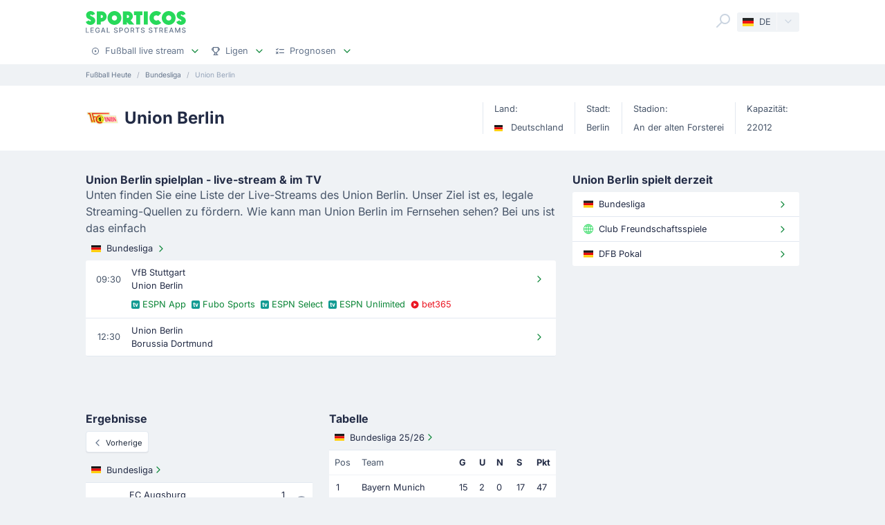

--- FILE ---
content_type: text/html;charset=utf-8
request_url: https://sporticos.com/de/team/deutschland/union-berlin
body_size: 20486
content:
<!DOCTYPE html><html  dir="ltr" lang="de"><head><meta charset="utf-8">
<meta name="viewport" content="width=device-width, initial-scale=1">
<title>Union Berlin Ergebnisse, spielplan mit TV-termine und live stream</title>
<link rel="preconnect" href="https://sporticos.ams3.cdn.digitaloceanspaces.com/" crossorigin="anonymous">
<link rel="preconnect" href="https://images.sporticos.com/" crossorigin="anonymous">
<link rel="preconnect" href="https://www.googletagmanager.com/" crossorigin="anonymous">
<script>window.dataLayer=window.dataLayer||[];function gtag(){dataLayer.push(arguments);}gtag('js', new Date());gtag('config', 'GTM-TVH8FT');</script>
<script>window.adsbygoogle = window.adsbygoogle || [];</script>
<link rel="stylesheet" href="/_nuxt/entry.omT-5wU_.css" crossorigin>
<link rel="stylesheet" href="/_nuxt/competitions.tn0RQdqM.css" crossorigin>
<link rel="modulepreload" as="script" crossorigin href="/_nuxt/D4UCTNyo.js">
<link rel="modulepreload" as="script" crossorigin href="/_nuxt/CdLusabQ.js">
<link rel="modulepreload" as="script" crossorigin href="/_nuxt/COQ_bz7S.js">
<link rel="modulepreload" as="script" crossorigin href="/_nuxt/BY6KO29_.js">
<link rel="modulepreload" as="script" crossorigin href="/_nuxt/CNKP1DGI.js">
<link rel="modulepreload" as="script" crossorigin href="/_nuxt/BU_Zf8SN.js">
<link rel="modulepreload" as="script" crossorigin href="/_nuxt/9Wtoo3vp.js">
<link rel="modulepreload" as="script" crossorigin href="/_nuxt/DN00YQzQ.js">
<link rel="modulepreload" as="script" crossorigin href="/_nuxt/Boz_X6RY.js">
<link rel="modulepreload" as="script" crossorigin href="/_nuxt/BCEcJ4nv.js">
<link rel="modulepreload" as="script" crossorigin href="/_nuxt/C2z3EXAD.js">
<link rel="modulepreload" as="script" crossorigin href="/_nuxt/eMPn9Ihx.js">
<link rel="modulepreload" as="script" crossorigin href="/_nuxt/Bk6hf0sb.js">
<link rel="modulepreload" as="script" crossorigin href="/_nuxt/B3zwN1J8.js">
<link rel="modulepreload" as="script" crossorigin href="/_nuxt/Ca1rZ_vK.js">
<link rel="modulepreload" as="script" crossorigin href="/_nuxt/ByZIrCeO.js">
<link rel="modulepreload" as="script" crossorigin href="/_nuxt/C46pN2jP.js">
<link rel="modulepreload" as="script" crossorigin href="/_nuxt/C4ybxZ9v.js">
<link rel="preload" as="fetch" fetchpriority="low" crossorigin="anonymous" href="/_nuxt/builds/meta/f0e803fb-f153-402b-bb6d-c4c2bbc27b43.json">
<script type="module" src="/_nuxt/D4UCTNyo.js" crossorigin></script>
<link rel="dns-prefetch" href="https://sporticos.ams3.cdn.digitaloceanspaces.com/" crossorigin="anonymous">
<link rel="dns-prefetch" href="https://images.sporticos.com/" crossorigin="anonymous">
<meta name="msapplication-TileColor" content="#27d95a">
<meta name="msapplication-config" content="/favicons/browserconfig.xml">
<meta name="theme-color" content="#ffffff">
<meta name="google-site-verification" content="LdU0-D3Wj8Bu6gHfRBZTy6NG2C4VF4sT3JAQNiJV0Aw">
<meta name="google-site-verification" content="7Tf-AUlU4EN99e_gp8V_9NS-z4UM_21rpHb5BZoDE_U">
<meta name="ahrefs-site-verification" content="59bf9ffd02a3086b3f66025c7018a3c600eb23f60225212ebb3dcc258a6469c7">
<meta name="ga-site-verification" content="m-N09Gg_Jj6Nz9OJ5vtjzffC">
<link rel="apple-touch-icon" sizes="180x180" href="/favicons/apple-touch-icon.png">
<link rel="icon" type="image/png" sizes="96x96" href="/favicons/favicon-96x96.png">
<link rel="icon" type="image/png" sizes="48x48" href="/favicons/favicon-48x48.png">
<link rel="manifest" href="/favicons/site.webmanifest">
<link rel="mask-icon" href="/favicons/safari-pinned-tab.svg" color="#27d95a">
<link rel="shortcut icon" href="/favicons/favicon.ico">
<meta name="robots" content="index, follow, max-image-preview:large, max-snippet:-1, max-video-preview:-1">
<link id="i18n-xd" rel="alternate" href="https://sporticos.com/en-gb/team/germany/union-berlin" hreflang="x-default">
<link id="i18n-alt-en" rel="alternate" href="https://sporticos.com/en-gb/team/germany/union-berlin" hreflang="en">
<link id="i18n-alt-en-GB" rel="alternate" href="https://sporticos.com/en-gb/team/germany/union-berlin" hreflang="en-GB">
<link id="i18n-alt-de" rel="alternate" href="https://sporticos.com/de/team/deutschland/union-berlin" hreflang="de">
<link id="i18n-alt-es" rel="alternate" href="https://sporticos.com/es/team/alemania/union-berlin" hreflang="es">
<link id="i18n-alt-fr" rel="alternate" href="https://sporticos.com/fr/team/allemagne/union-berlin" hreflang="fr">
<link id="i18n-alt-it" rel="alternate" href="https://sporticos.com/it/team/germania/union-berlino" hreflang="it">
<link id="i18n-alt-pl" rel="alternate" href="https://sporticos.com/pl/team/niemcy/union-berlin" hreflang="pl">
<link id="i18n-alt-pt" rel="alternate" href="https://sporticos.com/pt-br/team/alamagn/uniao-berlim" hreflang="pt">
<link id="i18n-alt-pt-br" rel="alternate" href="https://sporticos.com/pt-br/team/alamagn/uniao-berlim" hreflang="pt-br">
<link id="i18n-can" rel="canonical" href="https://sporticos.com/de/team/deutschland/union-berlin">
<meta id="i18n-og-url" property="og:url" content="https://sporticos.com/de/team/deutschland/union-berlin">
<meta id="i18n-og" property="og:locale" content="de">
<meta id="i18n-og-alt-en-GB" property="og:locale:alternate" content="en_GB">
<meta id="i18n-og-alt-es" property="og:locale:alternate" content="es">
<meta id="i18n-og-alt-fr" property="og:locale:alternate" content="fr">
<meta id="i18n-og-alt-it" property="og:locale:alternate" content="it">
<meta id="i18n-og-alt-pl" property="og:locale:alternate" content="pl">
<meta id="i18n-og-alt-pt-br" property="og:locale:alternate" content="pt_br">
<meta name="description" content="checkWann spielt Union Berlin? Überprüfen Sie die bevorstehende Spieleliste, die aktuelle Mannschaftsaufstellung und die neuesten Mannschaftsnachrichten">
<script type="application/ld+json">{"@context":"https://schema.org","@type":"Organization","name":"Sporticos","legalName":"Sporticos Sp. z o.o","publishingPrinciples":"https://sporticos.com/en-gb/editorial-team","description":"Sporticos.com is a source for all essential information about football every fan would ever need. We are here to provide you with match previews, post mach reports, head to head teams, and players comparisons served in a simple way. All done with the purpose to watch and experience the football we love with an understanding and rich background. Be a part of the Sporticos.com crowd and share football stats with your friends!","foundingDate":"2015","url":"https://sporticos.com/de","sameAs":["https://twitter.com/SporticosCom","https://www.linkedin.com/company/sporticos"],"logo":{"@type":"ImageObject","url":"https://sporticos.ams3.cdn.digitaloceanspaces.com/sporticos.png"},"address":{"@type":"PostalAddress","streetAddress":"Grochowska 306/308","addressLocality":"Praga-Poludnie","addressRegion":"Warszawa","postalCode":"03-840","addressCountry":{"@type":"Country","name":"Poland"}},"contactPoint":{"@type":"ContactPoint","contactType":"customer support","email":"contact@sporticos.com"},"telephone":"+48 22 114 00 04","taxID":"PL1132892214"}</script><meta name="sentry-trace" content="d6fe5db29804f5c2e973174f77f3ec0d-a01842acafb05b63-0"/>
<meta name="baggage" content="sentry-environment=production,sentry-release=6d69c2393567271ef0cdb1da03de5d8b553864fd,sentry-public_key=56f29625dac54ad592ddfcf03809d54c,sentry-trace_id=d6fe5db29804f5c2e973174f77f3ec0d,sentry-org_id=159747,sentry-sampled=false,sentry-sample_rand=0.5803546952421643,sentry-sample_rate=0.005"/></head><body><div id="__nuxt"><div class="layout-root"><span></span><!--[--><!----><!--]--><header class="bg-white px-0-5"><div class="container"><div class="row"><div class="col-12 d-flex align-items-center mt-0-5 py-0-5"><a href="/de" class="d-flex flex-column me-auto"><i class="svg-icon" style="width:145px;height:20px;" data-icon="sporticos"><svg xmlns="http://www.w3.org/2000/svg" viewBox="0 0 145 20"><title>Sporticos</title><path fill="#27d95a" d="m0 15.736 4.712-2.384c.225.785.842 1.487 1.655 1.487.674 0 1.15-.421 1.15-.926 0-.785-.925-1.234-2.103-1.795C3.366 11.108.56 9.79.56 5.863c0-3.45 3.142-5.835 6.676-5.835 2.637 0 5.246 1.43 6.255 4.236L9.004 6.367c-.252-.897-.813-1.346-1.458-1.346-.674 0-1.038.505-1.038.898 0 .813 1.038 1.29 2.356 1.907 2.104 1.01 4.909 2.356 4.909 6.087S10.435 20 6.648 20C4.068 20 1.234 18.85 0 15.736m21.767-.308v4.18h-5.694V.392h6.76a7.518 7.518 0 0 1 0 15.035zm0-9.622v4.208h1.066a2.1 2.1 0 0 0 2.104-2.104 2.12 2.12 0 0 0-2.104-2.104zm9.762 4.208C31.529 4.488 36.017 0 41.543 0s10.014 4.488 10.014 10.014S47.069 20 41.543 20s-10.014-4.46-10.014-9.986m13.8 0c0-2.104-1.682-3.815-3.786-3.815s-3.787 1.711-3.787 3.815c0 2.076 1.683 3.787 3.787 3.787s3.787-1.711 3.787-3.787m25.05 9.593H62.72l-3.17-3.618v3.618h-5.694V.393h7.18a7.117 7.117 0 0 1 7.126 7.125c0 2.412-1.347 4.544-3.31 5.778zM59.55 5.807v4.207h1.066a2.1 2.1 0 0 0 2.104-2.104 2.12 2.12 0 0 0-2.104-2.104zm19.13 13.8h-5.694V6.115h-3.225V.393h12.117v5.722h-3.197zM84.124.393h5.695v19.214h-5.695zm25.106 16.69c-1.824 1.795-4.32 2.917-7.069 2.917-5.526 0-10.014-4.46-10.014-9.986S96.634 0 102.16 0c2.749 0 5.245 1.122 7.069 2.945l-4.404 4.376A3.8 3.8 0 0 0 102.16 6.2a3.82 3.82 0 0 0-3.815 3.815c0 2.076 1.711 3.787 3.815 3.787 1.038 0 1.991-.42 2.665-1.122zm.757-7.069C109.986 4.488 114.474 0 120 0s10.014 4.488 10.014 10.014S125.526 20 120 20s-10.014-4.46-10.014-9.986m13.801 0c0-2.104-1.683-3.815-3.787-3.815s-3.787 1.711-3.787 3.815c0 2.076 1.683 3.787 3.787 3.787s3.787-1.711 3.787-3.787m7.153 5.722 4.712-2.384c.225.785.842 1.487 1.655 1.487.673 0 1.15-.421 1.15-.926 0-.785-.925-1.234-2.104-1.795-2.047-1.01-4.852-2.328-4.852-6.255 0-3.45 3.141-5.835 6.676-5.835 2.636 0 5.245 1.43 6.255 4.236l-4.488 2.103c-.253-.897-.814-1.346-1.459-1.346-.673 0-1.038.505-1.038.898 0 .813 1.038 1.29 2.357 1.907 2.103 1.01 4.908 2.356 4.908 6.087S141.374 20 137.588 20c-2.581 0-5.414-1.15-6.648-4.264"></path></svg></i><i class="svg-icon mt-0-25" style="width:145px;height:8px;" data-icon="sporticos-subtitle"><svg xmlns="http://www.w3.org/2000/svg" fill="none" viewBox="0 0 145 8"><title>Legal Sports Stream</title><path fill="#64748b" d="M.252 7.372V.1H1.35v6.329h3.295v.944zM6.997 7.372V.1h4.56v.945H8.093V3.26h3.225V4.2H8.094v2.227H11.6v.944zM19.044 2.397a2.2 2.2 0 0 0-.277-.579 1.77 1.77 0 0 0-.952-.72A2.2 2.2 0 0 0 17.151 1q-.615 0-1.108.316-.494.317-.78.927-.285.607-.285 1.488 0 .885.288 1.495.287.61.788.927.501.315 1.14.316.593 0 1.033-.241.444-.242.686-.682.245-.444.245-1.044l.284.053H17.36v-.905h2.858v.827q0 .916-.39 1.59a2.66 2.66 0 0 1-1.073 1.038q-.681.366-1.562.366-.987 0-1.733-.455a3.1 3.1 0 0 1-1.158-1.289q-.415-.839-.415-1.989 0-.87.241-1.562T14.808 1A3 3 0 0 1 15.84.26Q16.438 0 17.144 0q.59 0 1.098.174.51.174.909.494a2.8 2.8 0 0 1 1.019 1.729zM23.102 7.372h-1.165L24.555.1h1.267l2.618 7.273h-1.165L25.219 1.42h-.057zm.195-2.848h3.779v.923h-3.779zM30.59 7.372V.1h1.097v6.329h3.296v.944zM45.048 2.01a1.04 1.04 0 0 0-.47-.781q-.411-.28-1.036-.28-.448 0-.774.141-.328.139-.508.384a.9.9 0 0 0-.178.55q0 .26.121.448.124.187.323.316.203.124.433.21.231.081.444.134l.71.185q.349.086.714.23.366.146.678.384t.505.59q.195.351.195.841 0 .618-.32 1.098-.315.48-.92.756-.6.277-1.452.277-.816 0-1.413-.26a2.2 2.2 0 0 1-.934-.734 2.13 2.13 0 0 1-.373-1.137h1.101q.032.394.256.657.227.26.579.387.354.125.777.125.465 0 .828-.146.365-.15.575-.412a.98.98 0 0 0 .21-.621.76.76 0 0 0-.185-.53 1.4 1.4 0 0 0-.494-.34q-.309-.135-.7-.238l-.859-.235q-.873-.237-1.385-.7-.508-.46-.508-1.22 0-.63.341-1.098a2.24 2.24 0 0 1 .924-.728A3.2 3.2 0 0 1 43.567 0q.738 0 1.303.26.568.258.895.713.327.45.34 1.037zM48.616 7.372V.1h2.593q.849 0 1.406.31.558.308.834.845.278.533.278 1.2 0 .671-.281 1.207a2.03 2.03 0 0 1-.838.845q-.558.31-1.403.31h-1.782v-.931h1.683q.535 0 .87-.185a1.16 1.16 0 0 0 .49-.511q.156-.323.156-.735 0-.413-.156-.732a1.12 1.12 0 0 0-.494-.5q-.334-.182-.88-.182h-1.378v6.332zM62.43 3.736q0 1.164-.426 2.003a3.13 3.13 0 0 1-1.168 1.285q-.738.448-1.68.448-.945 0-1.687-.448-.738-.45-1.164-1.289-.427-.838-.426-2 0-1.164.426-1.998.426-.84 1.164-1.286A3.2 3.2 0 0 1 59.156 0q.942 0 1.68.451.742.447 1.168 1.286.426.834.426 1.999m-1.086 0q0-.888-.288-1.495-.285-.61-.781-.924a2.03 2.03 0 0 0-1.119-.316q-.629 0-1.122.316-.494.314-.781.924-.285.607-.284 1.495 0 .888.284 1.498.287.607.781.924.494.312 1.122.312.626 0 1.119-.312.497-.317.781-.924.288-.61.288-1.498M64.898 7.372V.1h2.593q.844 0 1.402.292.561.29.838.806.278.51.278 1.182 0 .668-.281 1.176a1.9 1.9 0 0 1-.838.784q-.558.281-1.403.281h-1.964v-.945h1.865q.533 0 .866-.152.338-.153.494-.444a1.46 1.46 0 0 0 .156-.7q0-.411-.16-.714a1.03 1.03 0 0 0-.493-.461q-.334-.164-.877-.164h-1.378v6.332zm3.59-3.281 1.797 3.281h-1.25l-1.76-3.281zM72.085 1.044V.099h5.629v.945h-2.27v6.328h-1.093V1.044zM84.024 2.01a1.04 1.04 0 0 0-.469-.781q-.411-.28-1.037-.28-.447 0-.774.141-.327.139-.508.384a.9.9 0 0 0-.177.55q0 .26.12.448.125.187.324.316.203.124.433.21.231.081.444.134l.71.185q.348.086.714.23.366.146.678.384t.504.59q.195.351.196.841 0 .618-.32 1.098-.315.48-.92.756-.6.277-1.452.277-.818 0-1.413-.26a2.2 2.2 0 0 1-.934-.734 2.13 2.13 0 0 1-.373-1.137h1.1q.033.394.256.657.228.26.58.387.354.125.777.125.465 0 .827-.146.366-.15.575-.412a.98.98 0 0 0 .21-.621.76.76 0 0 0-.185-.53 1.4 1.4 0 0 0-.493-.34q-.31-.135-.7-.238l-.86-.235q-.873-.237-1.384-.7-.508-.46-.508-1.22 0-.63.341-1.098.34-.469.923-.728A3.2 3.2 0 0 1 82.543 0q.74 0 1.303.26.569.258.895.713.327.45.341 1.037zM95.306 2.01a1.04 1.04 0 0 0-.469-.781q-.411-.28-1.037-.28-.447 0-.774.141-.327.139-.508.384a.9.9 0 0 0-.177.55q0 .26.12.448.125.187.324.316.203.124.433.21.231.081.444.134l.71.185q.348.086.714.23.366.146.678.384t.504.59q.195.351.196.841 0 .618-.32 1.098-.315.48-.92.756-.6.277-1.452.277-.817 0-1.413-.26a2.2 2.2 0 0 1-.934-.734 2.13 2.13 0 0 1-.373-1.137h1.1q.033.394.256.657.228.26.58.387.354.125.777.125.465 0 .827-.146.366-.15.576-.412a.98.98 0 0 0 .21-.621.76.76 0 0 0-.186-.53 1.4 1.4 0 0 0-.493-.34q-.31-.135-.7-.238l-.86-.235q-.872-.237-1.384-.7-.508-.46-.508-1.22 0-.63.341-1.098.34-.469.923-.728A3.2 3.2 0 0 1 93.825 0q.74 0 1.303.26.57.258.895.713.327.45.341 1.037zM98.516 1.044V.099h5.629v.945h-2.269v6.328h-1.094V1.044zM106.489 7.372V.1h2.592q.845 0 1.403.292.56.29.838.806.277.51.277 1.182 0 .668-.281 1.176a1.9 1.9 0 0 1-.838.784q-.558.281-1.403.281h-1.963v-.945h1.864q.533 0 .866-.152.338-.153.494-.444.156-.29.156-.7 0-.411-.159-.714a1.04 1.04 0 0 0-.494-.461q-.334-.164-.877-.164h-1.378v6.332zm3.59-3.281 1.797 3.281h-1.25l-1.762-3.281zM114.034 7.372V.1h4.56v.945h-3.463V3.26h3.225V4.2h-3.225v2.227h3.505v.944zM121.774 7.372h-1.165L123.226.1h1.268l2.617 7.273h-1.165L123.89 1.42h-.057zm.195-2.848h3.778v.923h-3.778zM129.261.1h1.332l2.315 5.653h.086l2.315-5.654h1.332v7.273h-1.044V2.11h-.068l-2.145 5.253h-.866l-2.145-5.256h-.068v5.266h-1.044zM143.303 2.01a1.04 1.04 0 0 0-.469-.781q-.412-.28-1.037-.28-.448 0-.774.141-.327.139-.508.384a.9.9 0 0 0-.178.55q0 .26.121.448.125.187.323.316.203.124.433.21.231.081.444.134l.711.185q.348.086.713.23.366.146.679.384.312.238.504.59.195.351.195.841 0 .618-.319 1.098-.317.48-.92.756-.6.277-1.453.277-.816 0-1.413-.26a2.2 2.2 0 0 1-.934-.734 2.13 2.13 0 0 1-.373-1.137h1.101q.032.394.256.657.226.26.579.387.355.125.777.125.465 0 .828-.146.365-.15.575-.412a.98.98 0 0 0 .21-.621.76.76 0 0 0-.185-.53 1.4 1.4 0 0 0-.494-.34 5 5 0 0 0-.699-.238l-.86-.235q-.873-.237-1.385-.7-.507-.46-.507-1.22 0-.63.34-1.098.342-.469.924-.728A3.2 3.2 0 0 1 141.822 0q.738 0 1.303.26.568.258.895.713.326.45.341 1.037z"></path></svg></i></a><div class="d-flex"><form class="position-relative bg-white me-0-5"><div class="search-container d-flex justify-content-start align-items-md-end"><button type="button"><svg class="svg-icon svg-icon-size-24 fill-gray-400" style="" data-v-da5f7ea8><use href="/sprites/common.6e6ebf9e.svg#search" data-v-da5f7ea8></use></svg></button><!----><!----></div></form><div class="small bg-gray-200 rounded transition-background-color position-relative"><button class="flex-container cursor-pointer text-secondary" type="button"><span class="flex-container p-0-5"><svg class="svg-icon me-0-5" style="width:16px;height:12px;" data-v-da5f7ea8><use href="/sprites/common.6e6ebf9e.svg#de" data-v-da5f7ea8></use></svg><span>DE</span></span><span class="language-switcher__arrow flex-container h-100 bg-gray-100-hover px-0-5 border-start border-1 border-light radius-right"><svg class="svg-icon svg-icon-size-16 transition-fill fill-gray-400" style="" data-v-da5f7ea8><use href="/sprites/common.6e6ebf9e.svg#chevron-down" data-v-da5f7ea8></use></svg></span></button><!----></div></div><button class="main-navigation-trigger d-block d-md-none is-closed hamburger hamburger--squeeze ms-0-5" type="button"><span class="hamburger-box"><span class="hamburger-inner"></span></span><span class="visually-hidden"> Menu </span></button></div><nav class="header-bottom-menu__slide col-12"><ul class="flex-container no-bullet m-0 flex-column justify-content-center flex-md-row justify-content-md-start"><!--[--><li class="small mt-0-5 mt-md-0 header-bottom-menu__item"><a class="flex-container justify-content-between align-items-center p-0-5" href="/de"><span class="flex-container align-items-center justify-content-md-start text-gray-600 text-dark-hover"><svg class="svg-icon svg-icon-size-12 me-0-5 fill-gray-600" style="" data-v-da5f7ea8><use href="/sprites/common.6e6ebf9e.svg#play" data-v-da5f7ea8></use></svg><span>Fußball live stream</span></span><span class="flex-container ms-0-5"><svg class="svg-icon svg-icon-size-16 fill-green" style="" data-v-da5f7ea8><use href="/sprites/common.6e6ebf9e.svg#chevron-down" data-v-da5f7ea8></use></svg></span></a><div class="navbar-submenu bg-white pt-1 px-1 d-none"><div class="d-block container"><!--[--><div class="d-flex"><!--[--><a href="/de" class="d-flex align-items-center text-bold ms-0-5">Fußball live stream <svg class="svg-icon svg-icon-size-16 fill-green" style="" data-v-da5f7ea8><use href="/sprites/common.6e6ebf9e.svg#chevron-right" data-v-da5f7ea8></use></svg></a><a href="/de/fussball-im-tv" class="d-flex align-items-center text-bold ms-0-5">Fußball im TV <svg class="svg-icon svg-icon-size-16 fill-green" style="" data-v-da5f7ea8><use href="/sprites/common.6e6ebf9e.svg#chevron-right" data-v-da5f7ea8></use></svg></a><!--]--></div><hr class="my-0-5"><!--]--><div class="container"><div class="row"><!--[--><div class="col-md-5 col-lg-3"><div class="d-block ps-0-5 my-0-5"><strong class="py-0-5">Andere Seiten</strong><div class="row"><!--[--><div class="col-md-auto"><ul class="no-bullet"><!--[--><!--]--></ul></div><!--]--></div></div></div><div class="col-md-7 col-lg-9"><div class="d-block ps-0-5 my-0-5"><strong class="py-0-5">Fußball live stream</strong><div class="row"><!--[--><div class="col-md-auto"><ul class="no-bullet"><!--[--><li class="pt-0-5"><a href="/de/team/osterreich/fc-salzburg" class="">FC Salzburg</a></li><li class="pt-0-5"><a href="/de/team/deutschland/schalke-04" class="">Schalke</a></li><li class="pt-0-5"><a href="/de/team/deutschland/werder-bremen" class="">Werder Bremen</a></li><li class="pt-0-5"><a href="/de/team/deutschland/bayern-munchen" class="">Bayern Munich</a></li><li class="pt-0-5"><a href="/de/team/deutschland/borussia-dortmund" class="">Borussia Dortmund</a></li><!--]--></ul></div><div class="col-md-auto"><ul class="no-bullet"><!--[--><li class="pt-0-5"><a href="/de/team/deutschland/rb-leipzig" class="">RB Leipzig</a></li><!--]--></ul></div><!--]--></div></div></div><!--]--></div></div></div></div></li><li class="small mt-0-5 mt-md-0 header-bottom-menu__item"><a class="flex-container justify-content-between align-items-center p-0-5" href="/de/alle-ligen"><span class="flex-container align-items-center justify-content-md-start text-gray-600 text-dark-hover"><svg class="svg-icon svg-icon-size-12 me-0-5 fill-gray-600" style="" data-v-da5f7ea8><use href="/sprites/common.6e6ebf9e.svg#goblet" data-v-da5f7ea8></use></svg><span>Ligen</span></span><span class="flex-container ms-0-5"><svg class="svg-icon svg-icon-size-16 fill-green" style="" data-v-da5f7ea8><use href="/sprites/common.6e6ebf9e.svg#chevron-down" data-v-da5f7ea8></use></svg></span></a><div class="navbar-submenu bg-white pt-1 px-1 d-none"><div class="d-block container"><!--[--><div class="d-flex"><!--[--><a href="/de/alle-ligen" class="d-flex align-items-center text-bold ms-0-5">Ligen <svg class="svg-icon svg-icon-size-16 fill-green" style="" data-v-da5f7ea8><use href="/sprites/common.6e6ebf9e.svg#chevron-right" data-v-da5f7ea8></use></svg></a><!--]--></div><hr class="my-0-5"><!--]--><div class="container"><div class="row"><!--[--><div class="col-md-6 col-lg-3"><div class="d-block ps-0-5 my-0-5"><strong class="py-0-5">Vereinigte Staaten</strong><div class="row"><!--[--><div class="col-md-auto"><ul class="no-bullet"><!--[--><!--]--></ul></div><!--]--></div></div></div><div class="col-md-6 col-lg-3"><div class="d-block ps-0-5 my-0-5"><strong class="py-0-5">Top-Ligen</strong><div class="row"><!--[--><div class="col-md-auto"><ul class="no-bullet"><!--[--><li class="pt-0-5"><a href="/de/league/club-world-cup" class="">Club World Cup</a></li><li class="pt-0-5"><a href="/de/league/uefa-europa-league" class="">UEFA Europa League</a></li><li class="pt-0-5"><a href="/de/league/uefa-champions-league" class="">UEFA Champions League</a></li><li class="pt-0-5"><a href="/de/league/england/premier-league" class="">Premier League</a></li><li class="pt-0-5"><a href="/de/league/italien/serie-a" class="">Serie A</a></li><li class="pt-0-5"><a href="/de/league/deutschland/bundesliga" class="">Bundesliga</a></li><li class="pt-0-5"><a href="/de/league/spanien/laliga" class="">LaLiga</a></li><!--]--></ul></div><!--]--></div></div></div><!--]--></div></div></div></div></li><li class="small mt-0-5 mt-md-0 header-bottom-menu__item"><a class="flex-container justify-content-between align-items-center p-0-5" href="/de/prognosen"><span class="flex-container align-items-center justify-content-md-start text-gray-600 text-dark-hover"><svg class="svg-icon svg-icon-size-12 me-0-5 fill-gray-600" style="" data-v-da5f7ea8><use href="/sprites/common.6e6ebf9e.svg#tasks" data-v-da5f7ea8></use></svg><span>Prognosen</span></span><span class="flex-container ms-0-5"><svg class="svg-icon svg-icon-size-16 fill-green" style="" data-v-da5f7ea8><use href="/sprites/common.6e6ebf9e.svg#chevron-down" data-v-da5f7ea8></use></svg></span></a><div class="navbar-submenu bg-white pt-1 px-1 d-none"><div class="d-block container"><!--[--><div class="d-flex"><!--[--><a href="/de/prognosen" class="d-flex align-items-center text-bold ms-0-5">Prognosen <svg class="svg-icon svg-icon-size-16 fill-green" style="" data-v-da5f7ea8><use href="/sprites/common.6e6ebf9e.svg#chevron-right" data-v-da5f7ea8></use></svg></a><!--]--></div><hr class="my-0-5"><!--]--><div class="container"><div class="row"><!--[--><div class="col-md-6 col-lg-4"><div class="d-block ps-0-5 my-0-5"><strong class="py-0-5"></strong><div class="row"><!--[--><div class="col-md-auto"><ul class="no-bullet"><!--[--><li class="pt-0-5"><a href="/de/prognosen/1x2" class="">1x2</a></li><li class="pt-0-5"><a href="/de/prognosen/unter-ueber-2-5-tore" class="">Über 2.5</a></li><!--]--></ul></div><div class="col-md-auto"><ul class="no-bullet"><!--[--><li class="pt-0-5"><a href="/de/prognosen/beide-teams-treffen" class="">BTTS</a></li><!--]--></ul></div><!--]--></div></div></div><!--]--></div></div></div></div></li><!--]--></ul></nav></div></div></header><div class="d-flex d-md-none fixed-bottom bg-white row border-top border-1 border-gray-300 shadow-top-gray"><!--[--><a href="/de" class="col d-flex flex-column align-items-center justify-content-center p-0-5 text-secondary fill-gray-400" exact="true"><i class="svg-icon svg-icon-size-16" style="" data-icon="play"><svg xmlns="http://www.w3.org/2000/svg" width="24" height="24" viewBox="0 0 24 24"><path fill-rule="evenodd" d="M2 12c0 5.523 4.477 10 10 10s10-4.477 10-10S17.523 2 12 2 2 6.477 2 12m2 0a8 8 0 1 1 16 0 8 8 0 0 1-16 0m6.528-2.882a1 1 0 0 1 1.027.05l3 2a1 1 0 0 1 0 1.664l-3 2A1 1 0 0 1 10 14v-4a1 1 0 0 1 .528-.882" clip-rule="evenodd"></path></svg></i><small class="mt-0-5 text-center">Streams</small></a><a href="/de/fussball-im-tv" class="col d-flex flex-column align-items-center justify-content-center p-0-5 text-secondary fill-gray-400" exact="false"><i class="svg-icon svg-icon-size-16" style="" data-icon="ontv"><svg xmlns="http://www.w3.org/2000/svg" width="12" height="12" viewBox="0 0 12 12"><path fill-rule="evenodd" d="M8.197 1.08c.296.157.392.498.214.761L7.104 3.778h2.021c1.036 0 1.875.746 1.875 1.666v3.89c0 .92-.84 1.666-1.875 1.666h-6.25C1.839 11 1 10.254 1 9.333V5.444c0-.92.84-1.666 1.875-1.666h1.332l-.602-.803c-.191-.255-.114-.6.173-.77.288-.17.676-.102.867.154l1.031 1.374L7.34 1.27c.178-.263.562-.349.858-.19m-2.83 3.809h3.758c.345 0 .625.249.625.555v3.89c0 .306-.28.555-.625.555h-6.25c-.345 0-.625-.249-.625-.556V5.444c0-.306.28-.555.625-.555z" clip-rule="evenodd"></path></svg></i><small class="mt-0-5 text-center">Im TV</small></a><a href="/de/prognosen" class="col d-flex flex-column align-items-center justify-content-center p-0-5 text-secondary fill-gray-400" exact="false"><i class="svg-icon svg-icon-size-16" style="" data-icon="tasks"><svg xmlns="http://www.w3.org/2000/svg" width="10" height="8" viewBox="0 0 10 8"><path d="m2.131.662-.988 1.079-.259-.311a.5.5 0 1 0-.768.64l.625.75a.5.5 0 0 0 .753.018l1.375-1.5A.5.5 0 0 0 2.13.662M4.5 2.5h5a.5.5 0 1 0 0-1h-5a.5.5 0 0 0 0 1m0 3a.5.5 0 0 0 0 1h5a.5.5 0 1 0 0-1zm-2.354-.854-.646.647-.646-.647a.5.5 0 0 0-.708.708L.793 6l-.647.646a.5.5 0 0 0 .708.708l.646-.647.646.647a.5.5 0 0 0 .708-.708L2.207 6l.647-.646a.5.5 0 0 0-.708-.708"></path></svg></i><small class="mt-0-5 text-center">Prognosen</small></a><a href="/de/alle-ligen" class="col d-flex flex-column align-items-center justify-content-center p-0-5 text-secondary fill-gray-400" exact="true"><i class="svg-icon svg-icon-size-16" style="" data-icon="goblet"><svg xmlns="http://www.w3.org/2000/svg" width="10" height="10" viewBox="0 0 10 10"><path d="M8 0a.5.5 0 0 1 .5.5v.518a1.75 1.75 0 0 1 0 3.464v.103a1 1 0 0 1-.332.744L6.375 6.938 6.89 9h.61a.5.5 0 0 1 0 1h-5a.5.5 0 0 1 0-1h.61l.515-2.062-1.793-1.61a1 1 0 0 1-.332-.743v-.103a1.75 1.75 0 0 1 0-3.464V.5A.5.5 0 0 1 2 0zM2.5 4.585l2.166 1.943a.5.5 0 0 0 .668 0L7.5 4.585V1h-5zm-1-2.542a.75.75 0 0 0 0 1.414zm7 0v1.414a.75.75 0 0 0 0-1.414M5.86 9l-.358-1.43c-.324.115-.68.115-1.004 0L4.14 9z"></path></svg></i><small class="mt-0-5 text-center">Ligen</small></a><!--]--><!----></div><main><!--[--><!--[--><div><div class="container"><ol class="sp-breadcrumb d-flex my-0-5 small no-bullet text-ellipsis" itemscope itemtype="https://schema.org/BreadcrumbList"><!--[--><li class="sp-breadcrumb-item small" itemprop="itemListElement" itemscope itemtype="https://schema.org/ListItem"><a href="/de" class="text-gray-600" itemid="/de" itemprop="item" itemscope itemtype="https://schema.org/WebPage"><span itemprop="name">Fußball Heute</span></a><meta content="1" itemprop="position"></li><li class="sp-breadcrumb-item small" itemprop="itemListElement" itemscope itemtype="https://schema.org/ListItem"><a href="/de/league/deutschland/bundesliga" class="text-gray-600" itemid="/de/league/deutschland/bundesliga" itemprop="item" itemscope itemtype="https://schema.org/WebPage"><span itemprop="name">Bundesliga</span></a><meta content="2" itemprop="position"></li><li class="text-ellipsis sp-breadcrumb-item small" itemprop="itemListElement" itemscope itemtype="https://schema.org/ListItem"><span class="text-gray-500" itemprop="name"><span class="bc-label">Union Berlin</span></span><meta content="3" itemprop="position"></li><!--]--></ol></div><div class="bg-white p-1"><div class="container"><div class="row"><div class="col-lg-6 d-flex align-items-center"><!--[--><img alt="Union Berlin" class="me-0-5" height="48" loading="lazy" src="https://sporticos.ams3.cdn.digitaloceanspaces.com/soccer/teams/64/2547.png" srcset="https://sporticos.ams3.cdn.digitaloceanspaces.com/soccer/teams/128/2547.png 2x, https://sporticos.ams3.cdn.digitaloceanspaces.com/soccer/teams/64/2547.png 1x" width="48"><!--]--><h1 class="justify-content-center justify-content-lg-start h3 mb-0">Union Berlin</h1></div><div class="col-lg-6 d-flex align-items-center justify-content-lg-end"><ul class="no-bullet flex-container flex-wrap flex-lg-nowrap justify-content-between mb-0"><!--[--><li class="px-1 my-0-5 border-start border-1 border-gray-300"><p class="small text-secondary mb-0-5">Land:</p><div class="small text-secondary"><!--[--><img alt="Flag DEU" height="12" loading="lazy" src="/flags/DEU.svg" width="12" class="me-0-5"><!--]--> Deutschland</div></li><li class="px-1 my-0-5 border-start border-1 border-gray-300"><p class="small text-secondary mb-0-5">Stadt:</p><div class="small text-secondary"><!--[--><!--]--> Berlin</div></li><li class="px-1 my-0-5 border-start border-1 border-gray-300"><p class="small text-secondary mb-0-5">Stadion:</p><div class="small text-secondary"><!--[--><!--]--> An der alten Forsterei</div></li><li class="px-1 my-0-5 border-start border-1 border-gray-300"><p class="small text-secondary mb-0-5">Kapazität:</p><div class="small text-secondary"><!--[--><!--]--> 22012</div></li><!--]--></ul></div></div></div></div><div class="container mb-2"><div class="row"><div class="col-lg-8 mt-2"><div class="row"><div class="col-12 mb-2"><header class="mb-0-5"><h2 class="flex-container align-items-center mb-0 h6">Union Berlin spielplan - live-stream &amp; im TV <!--[--><!--]--></h2><p class="section-header-p text-secondary">Unten finden Sie eine Liste der Live-Streams des Union Berlin. Unser Ziel ist es, legale Streaming-Quellen zu fördern. Wie kann man Union Berlin im Fernsehen sehen? Bei uns ist das einfach</p></header><div><!--[--><div class="mb-1"><header><h3 class="small text-reset m-0"><a href="/de/league/deutschland/bundesliga" class="flex-container align-items-center transition-color px-0-5 pb-0-5"><img alt="Flag DEU" height="14" loading="lazy" src="/flags/DEU.svg" width="14" class="me-0-5"> Bundesliga <svg class="svg-icon svg-icon-size-16 fill-green ms-0-25" style="" data-v-da5f7ea8><use href="/sprites/common.6e6ebf9e.svg#chevron-right" data-v-da5f7ea8></use></svg></a></h3></header><div class="rounded bg-white border-bottom border-1 border-gray-300"><!--[--><a href="/de/match/vfb-stuttgart-vs-union-berlin" class="d-block small p-0-5 bg-gray-100-hover" itemscope itemtype="https://schema.org/BroadcastEvent"><meta content="VfB Stuttgart vs Union Berlin" itemprop="name"><meta content="https://sporticos.com/de/match/vfb-stuttgart-vs-union-berlin" itemprop="url"><meta content="2026-01-18T14:30:00Z" data-allow-mismatch itemprop="startDate"><link href="https://schema.org/True" itemprop="isLiveBroadcast"><div class="flex-container" itemprop="broadcastOfEvent" itemscope itemtype="https://schema.org/SportsEvent"><meta content="VfB Stuttgart vs Union Berlin" itemprop="name"><meta content="https://sporticos.com/de/match/vfb-stuttgart-vs-union-berlin" itemprop="url"><meta content="2026-01-18T14:30:00Z" data-allow-mismatch itemprop="startDate"><div class="text-center align-self-center text-secondary" style="flex:0 0 50px;">09:30</div><div class="flex-auto ms-0-5 w-100" style="min-width:0;"><div class="flex-container"><div class="w-100 me-0-5" content="VfB Stuttgart vs Union Berlin" itemprop="name"><div class="flex-container justify-content-between"><div><!--[-->VfB Stuttgart<!--]--></div><!----></div><div class="flex-container justify-content-between"><div><!--[-->Union Berlin<!--]--></div><!----></div></div><div class="flex-container align-center-middle mx-0-5"><svg class="svg-icon svg-icon-size-16 fill-green" style="" data-v-da5f7ea8><use href="/sprites/common.6e6ebf9e.svg#chevron-right" data-v-da5f7ea8></use></svg></div><meta content="VfB Stuttgart Stadion" itemprop="location"></div></div></div><div class="mt-0-5 mx-0-5 text-nowrap overflow-hidden w-100 position-relative" style="min-width:0;padding-left:50px;"><!--[--><span class="d-inline-flex align-items-center text-success me-0-5"><svg class="svg-icon svg-icon-size-12 me-0-25 fill-green" style="" data-v-da5f7ea8><use href="/sprites/common.6e6ebf9e.svg#on_tv" data-v-da5f7ea8></use></svg> ESPN App</span><span class="d-inline-flex align-items-center text-success me-0-5"><svg class="svg-icon svg-icon-size-12 me-0-25 fill-green" style="" data-v-da5f7ea8><use href="/sprites/common.6e6ebf9e.svg#on_tv" data-v-da5f7ea8></use></svg> Fubo Sports</span><span class="d-inline-flex align-items-center text-success me-0-5"><svg class="svg-icon svg-icon-size-12 me-0-25 fill-green" style="" data-v-da5f7ea8><use href="/sprites/common.6e6ebf9e.svg#on_tv" data-v-da5f7ea8></use></svg> ESPN Select</span><span class="d-inline-flex align-items-center text-success me-0-5"><svg class="svg-icon svg-icon-size-12 me-0-25 fill-green" style="" data-v-da5f7ea8><use href="/sprites/common.6e6ebf9e.svg#on_tv" data-v-da5f7ea8></use></svg> ESPN Unlimited</span><span class="d-inline-flex align-items-center text-red me-0-5"><svg class="svg-icon svg-icon-size-12 me-0-25 fill-red" style="" data-v-da5f7ea8><use href="/sprites/common.6e6ebf9e.svg#livestream" data-v-da5f7ea8></use></svg> bet365</span><!--]--><span class="inner-shadow-right position-absolute top-0 end-0 h-100"></span></div></a><a href="/de/match/union-berlin-vs-borussia-dortmund" class="d-block small p-0-5 bg-gray-100-hover border-top border-1 border-gray-300" itemscope itemtype="https://schema.org/BroadcastEvent"><meta content="Union Berlin vs Borussia Dortmund" itemprop="name"><meta content="https://sporticos.com/de/match/union-berlin-vs-borussia-dortmund" itemprop="url"><meta content="2026-01-24T17:30:00Z" data-allow-mismatch itemprop="startDate"><link href="https://schema.org/True" itemprop="isLiveBroadcast"><div class="flex-container" itemprop="broadcastOfEvent" itemscope itemtype="https://schema.org/SportsEvent"><meta content="Union Berlin vs Borussia Dortmund" itemprop="name"><meta content="https://sporticos.com/de/match/union-berlin-vs-borussia-dortmund" itemprop="url"><meta content="2026-01-24T17:30:00Z" data-allow-mismatch itemprop="startDate"><div class="text-center align-self-center text-secondary" style="flex:0 0 50px;">12:30</div><div class="flex-auto ms-0-5 w-100" style="min-width:0;"><div class="flex-container"><div class="w-100 me-0-5" content="Union Berlin vs Borussia Dortmund" itemprop="name"><div class="flex-container justify-content-between"><div><!--[-->Union Berlin<!--]--></div><!----></div><div class="flex-container justify-content-between"><div><!--[-->Borussia Dortmund<!--]--></div><!----></div></div><div class="flex-container align-center-middle mx-0-5"><svg class="svg-icon svg-icon-size-16 fill-green" style="" data-v-da5f7ea8><use href="/sprites/common.6e6ebf9e.svg#chevron-right" data-v-da5f7ea8></use></svg></div><meta content="Union Berlin Stadion" itemprop="location"></div></div></div><!----></a><!--]--></div></div><!--]--><!--[--><!--]--><!--[--><!--]--></div><!----></div><div class="col-12 mb-2"><!----></div><div class="col-md-6"><header class="mb-0-5"><h2 class="flex-container align-items-center mb-0 h6">Ergebnisse <!--[--><!--]--></h2><!----></header><div><div class="row mb-1"><div class="col-6"><button class="btn btn-light btn-sm btn-sm" type="button"><!--[--><svg class="svg-icon svg-icon-size-16 fill-gray-600 me-0-25" style="" data-v-da5f7ea8><use href="/sprites/common.6e6ebf9e.svg#chevron-left" data-v-da5f7ea8></use></svg><small>Vorherige</small><!--]--></button></div><div class="col-6 text-end"><!----></div></div><!--[--><div><article class="rounded-bottom overflow-hidden mb-2"><!--[--><header class="border-bottom border-1 border-gray-300"><h2 class="small text-reset m-0"><a href="/de/league/deutschland/bundesliga" class="flex-container align-items-center transition-color px-0-5 pb-0-5"><!--[--><img alt="Flag DEU" height="14" loading="lazy" src="/flags/DEU.svg" width="14" class="me-0-5"><!--]--> Bundesliga <svg class="svg-icon svg-icon-size-16 fill-green" style="" data-v-da5f7ea8><use href="/sprites/common.6e6ebf9e.svg#chevron-right" data-v-da5f7ea8></use></svg></a></h2></header><!--]--><ul class="flex-container flex-column flex-wrap justify-content-between bg-white no-bullet mb-0"><!--[--><li class="border-bottom border-1 border-gray-300"><span class="flex-container flex-wrap p-0-5 small"><div class="flex-container align-center-middle text-secondary me-1">16 Jan</div><ol class="no-bullet mb-0 flex-grow-1"><li class="flex-container justify-content-between"><div>FC Augsburg</div><div class="ms-1">1</div></li><li class="flex-container justify-content-between"><div>Union Berlin</div><div class="ms-1">1</div></li></ol><div class="flex-container align-center-middle ps-1"><svg class="svg-icon svg-icon-size-16" style="" data-v-da5f7ea8><use href="/sprites/common.6e6ebf9e.svg#draw" data-v-da5f7ea8></use></svg></div></span></li><li class="border-bottom border-1 border-gray-300"><span class="flex-container flex-wrap p-0-5 small"><div class="flex-container align-center-middle text-secondary me-1">10 Jan</div><ol class="no-bullet mb-0 flex-grow-1"><li class="flex-container justify-content-between"><div>Union Berlin</div><div class="ms-1">2</div></li><li class="flex-container justify-content-between"><div>FSV Mainz</div><div class="ms-1">2</div></li></ol><div class="flex-container align-center-middle ps-1"><svg class="svg-icon svg-icon-size-16" style="" data-v-da5f7ea8><use href="/sprites/common.6e6ebf9e.svg#draw" data-v-da5f7ea8></use></svg></div></span></li><li class="border-bottom border-1 border-gray-300"><span class="flex-container flex-wrap p-0-5 small"><div class="flex-container align-center-middle text-secondary me-1">20 Dec</div><ol class="no-bullet mb-0 flex-grow-1"><li class="flex-container justify-content-between"><div>1. FC Köln</div><div class="ms-1">0</div></li><li class="flex-container justify-content-between"><div>Union Berlin</div><div class="ms-1">1</div></li></ol><div class="flex-container align-center-middle ps-1"><svg class="svg-icon svg-icon-size-16" style="" data-v-da5f7ea8><use href="/sprites/common.6e6ebf9e.svg#win" data-v-da5f7ea8></use></svg></div></span></li><li class="border-bottom border-1 border-gray-300"><span class="flex-container flex-wrap p-0-5 small"><div class="flex-container align-center-middle text-secondary me-1">13 Dec</div><ol class="no-bullet mb-0 flex-grow-1"><li class="flex-container justify-content-between"><div>Union Berlin</div><div class="ms-1">3</div></li><li class="flex-container justify-content-between"><div>RB Leipzig</div><div class="ms-1">1</div></li></ol><div class="flex-container align-center-middle ps-1"><svg class="svg-icon svg-icon-size-16" style="" data-v-da5f7ea8><use href="/sprites/common.6e6ebf9e.svg#win" data-v-da5f7ea8></use></svg></div></span></li><li class="border-bottom border-1 border-gray-300"><span class="flex-container flex-wrap p-0-5 small"><div class="flex-container align-center-middle text-secondary me-1">6 Dec</div><ol class="no-bullet mb-0 flex-grow-1"><li class="flex-container justify-content-between"><div>VfL Wolfsburg</div><div class="ms-1">3</div></li><li class="flex-container justify-content-between"><div>Union Berlin</div><div class="ms-1">1</div></li></ol><div class="flex-container align-center-middle ps-1"><svg class="svg-icon svg-icon-size-16" style="" data-v-da5f7ea8><use href="/sprites/common.6e6ebf9e.svg#loss" data-v-da5f7ea8></use></svg></div></span></li><!--]--></ul></article></div><div><article class="rounded-bottom overflow-hidden mb-2"><!--[--><header class="border-bottom border-1 border-gray-300"><h2 class="small text-reset m-0"><a href="/de/league/deutschland/dfb-pokal" class="flex-container align-items-center transition-color px-0-5 pb-0-5"><!--[--><img alt="Flag DEU" height="14" loading="lazy" src="/flags/DEU.svg" width="14" class="me-0-5"><!--]--> DFB Pokal <svg class="svg-icon svg-icon-size-16 fill-green" style="" data-v-da5f7ea8><use href="/sprites/common.6e6ebf9e.svg#chevron-right" data-v-da5f7ea8></use></svg></a></h2></header><!--]--><ul class="flex-container flex-column flex-wrap justify-content-between bg-white no-bullet mb-0"><!--[--><li class="border-bottom border-1 border-gray-300"><span class="flex-container flex-wrap p-0-5 small"><div class="flex-container align-center-middle text-secondary me-1">4 Dec</div><ol class="no-bullet mb-0 flex-grow-1"><li class="flex-container justify-content-between"><div>Union Berlin</div><div class="ms-1">2</div></li><li class="flex-container justify-content-between"><div>Bayern München</div><div class="ms-1">3</div></li></ol><div class="flex-container align-center-middle ps-1"><svg class="svg-icon svg-icon-size-16" style="" data-v-da5f7ea8><use href="/sprites/common.6e6ebf9e.svg#loss" data-v-da5f7ea8></use></svg></div></span></li><!--]--></ul></article></div><!--]--></div></div><div class="col-md-6"><header class="mb-0-5"><h2 class="flex-container align-items-center mb-0 h6">Tabelle <!--[--><!--]--></h2><!----></header><div><header class="border-bottom border-1 border-gray-300"><h2 class="small text-reset m-0"><a href="/de/league/deutschland/bundesliga" class="flex-container align-items-center transition-color px-0-5 pb-0-5"><!--[--><img alt="Flag DEU" height="14" loading="lazy" src="/flags/DEU.svg" width="14" class="me-0-5"><!--]--> Bundesliga 25/26 <svg class="svg-icon svg-icon-size-16 fill-green" style="" data-v-da5f7ea8><use href="/sprites/common.6e6ebf9e.svg#chevron-right" data-v-da5f7ea8></use></svg></a></h2></header><table class="table small mb-2 bg-white"><thead class="text-secondary"><tr><!--[--><th class="column-short text-reset" scope="col">Pos</th><th class="text-reset text-start" scope="col">Team</th><th class="column-short" scope="col">G</th><th class="column-short" scope="col">U</th><th class="column-short" scope="col">N</th><th class="column-short" scope="col">S</th><th class="column-short" scope="col">Pkt</th><!--]--></tr></thead><tbody><!--[--><tr class="transition-background-color bg-gray-100-hover" style=""><td class="text-reset text-secondary" style="border-left-width:4px;border-left-style:solid;border-left-color:transparent;">1</td><td class="text-reset text-start"><span>Bayern Munich</span></td><td>15</td><td>2</td><td>0</td><td>17</td><td>47</td></tr><tr class="transition-background-color bg-gray-100-hover" style=""><td class="text-reset text-secondary" style="border-left-width:4px;border-left-style:solid;border-left-color:transparent;">2</td><td class="text-reset text-start"><span>Borussia Dortmund</span></td><td>10</td><td>6</td><td>1</td><td>17</td><td>36</td></tr><tr class="transition-background-color bg-gray-100-hover" style=""><td class="text-reset text-secondary" style="border-left-width:4px;border-left-style:solid;border-left-color:transparent;">3</td><td class="text-reset text-start"><span>RB Leipzig</span></td><td>10</td><td>2</td><td>4</td><td>16</td><td>32</td></tr><tr class="transition-background-color bg-gray-100-hover" style=""><td class="text-reset text-secondary" style="border-left-width:4px;border-left-style:solid;border-left-color:transparent;">4</td><td class="text-reset text-start"><span>VfB Stuttgart</span></td><td>10</td><td>2</td><td>5</td><td>17</td><td>32</td></tr><tr class="transition-background-color bg-gray-100-hover" style=""><td class="text-reset text-secondary" style="border-left-width:4px;border-left-style:solid;border-left-color:transparent;">5</td><td class="text-reset text-start"><span>TSG Hoffenheim</span></td><td>9</td><td>3</td><td>4</td><td>16</td><td>30</td></tr><tr class="transition-background-color bg-gray-100-hover" style=""><td class="text-reset text-secondary" style="border-left-width:4px;border-left-style:solid;border-left-color:transparent;">6</td><td class="text-reset text-start"><span>Bayer Leverkusen</span></td><td>9</td><td>2</td><td>5</td><td>16</td><td>29</td></tr><tr class="transition-background-color bg-gray-100-hover" style=""><td class="text-reset text-secondary" style="border-left-width:4px;border-left-style:solid;border-left-color:transparent;">7</td><td class="text-reset text-start"><span>Eintracht Frankfurt</span></td><td>7</td><td>5</td><td>5</td><td>17</td><td>26</td></tr><tr class="transition-background-color bg-gray-100-hover" style=""><td class="text-reset text-secondary" style="border-left-width:4px;border-left-style:solid;border-left-color:transparent;">8</td><td class="text-reset text-start"><span>SC Freiburg</span></td><td>6</td><td>5</td><td>6</td><td>17</td><td>23</td></tr><tr class="transition-background-color bg-gray-100-hover bg-success-light border-start border-success" style=""><td class="text-reset text-secondary" style="border-left-width:4px;border-left-style:solid;border-left-color:transparent;">9</td><td class="text-reset text-start"><span>Union Berlin</span></td><td>6</td><td>5</td><td>6</td><td>17</td><td>23</td></tr><tr class="transition-background-color bg-gray-100-hover" style=""><td class="text-reset text-secondary" style="border-left-width:4px;border-left-style:solid;border-left-color:transparent;">10</td><td class="text-reset text-start"><span>Borussia M&#39;gladbach</span></td><td>5</td><td>4</td><td>8</td><td>17</td><td>19</td></tr><tr class="transition-background-color bg-gray-100-hover" style=""><td class="text-reset text-secondary" style="border-left-width:4px;border-left-style:solid;border-left-color:transparent;">11</td><td class="text-reset text-start"><span>Wolfsburg</span></td><td>5</td><td>3</td><td>9</td><td>17</td><td>18</td></tr><tr class="transition-background-color bg-gray-100-hover" style=""><td class="text-reset text-secondary" style="border-left-width:4px;border-left-style:solid;border-left-color:transparent;">12</td><td class="text-reset text-start"><span>Cologne</span></td><td>4</td><td>5</td><td>8</td><td>17</td><td>17</td></tr><tr class="transition-background-color bg-gray-100-hover" style=""><td class="text-reset text-secondary" style="border-left-width:4px;border-left-style:solid;border-left-color:transparent;">13</td><td class="text-reset text-start"><span>Werder Bremen</span></td><td>4</td><td>5</td><td>7</td><td>16</td><td>17</td></tr><tr class="transition-background-color bg-gray-100-hover" style=""><td class="text-reset text-secondary" style="border-left-width:4px;border-left-style:solid;border-left-color:transparent;">14</td><td class="text-reset text-start"><span>Hamburg</span></td><td>4</td><td>4</td><td>8</td><td>16</td><td>16</td></tr><tr class="transition-background-color bg-gray-100-hover" style=""><td class="text-reset text-secondary" style="border-left-width:4px;border-left-style:solid;border-left-color:transparent;">15</td><td class="text-reset text-start"><span>Augsburg</span></td><td>4</td><td>3</td><td>10</td><td>17</td><td>15</td></tr><tr class="transition-background-color bg-gray-100-hover" style=""><td class="text-reset text-secondary" style="border-left-width:4px;border-left-style:solid;border-left-color:transparent;">16</td><td class="text-reset text-start"><span>Mainz</span></td><td>2</td><td>6</td><td>9</td><td>17</td><td>12</td></tr><tr class="transition-background-color bg-gray-100-hover" style=""><td class="text-reset text-secondary" style="border-left-width:4px;border-left-style:solid;border-left-color:transparent;">17</td><td class="text-reset text-start"><span>St Pauli</span></td><td>3</td><td>3</td><td>10</td><td>16</td><td>12</td></tr><tr class="transition-background-color bg-gray-100-hover" style=""><td class="text-reset text-secondary" style="border-left-width:4px;border-left-style:solid;border-left-color:transparent;">18</td><td class="text-reset text-start"><span>Heidenheim</span></td><td>3</td><td>3</td><td>11</td><td>17</td><td>12</td></tr><!--]--></tbody></table></div></div></div></div><div class="col-lg-4 mt-2"><section class="mb-2"><header class="mb-0-5"><h2 class="flex-container align-items-center mb-0 h6">Union Berlin spielt derzeit <!--[--><!--]--></h2><!----></header><div class="bg-white rounded small"><ul class="no-bullet mb-0"><!--[--><li class=""><a href="/de/league/deutschland/bundesliga" class="flex-container align-items-center justify-content-between px-1 py-0-5"><span class="flex-container"><img alt="Flag DEU" height="14" loading="lazy" src="/flags/DEU.svg" width="14" class="me-0-5"> Bundesliga</span><svg class="svg-icon svg-icon-size-16 flex-container fill-green" style="" data-v-da5f7ea8><use href="/sprites/common.6e6ebf9e.svg#chevron-right" data-v-da5f7ea8></use></svg></a></li><li class="border-top border-1 border-gray-300"><a href="/de/league/club-freundschaftsspiele" class="flex-container align-items-center justify-content-between px-1 py-0-5"><span class="flex-container"><img alt="Flag null" height="14" loading="lazy" src="/flags/WORLD.svg" width="14" class="me-0-5"> Club Freundschaftsspiele</span><svg class="svg-icon svg-icon-size-16 flex-container fill-green" style="" data-v-da5f7ea8><use href="/sprites/common.6e6ebf9e.svg#chevron-right" data-v-da5f7ea8></use></svg></a></li><li class="border-top border-1 border-gray-300"><a href="/de/league/deutschland/dfb-pokal" class="flex-container align-items-center justify-content-between px-1 py-0-5"><span class="flex-container"><img alt="Flag DEU" height="14" loading="lazy" src="/flags/DEU.svg" width="14" class="me-0-5"> DFB Pokal</span><svg class="svg-icon svg-icon-size-16 flex-container fill-green" style="" data-v-da5f7ea8><use href="/sprites/common.6e6ebf9e.svg#chevron-right" data-v-da5f7ea8></use></svg></a></li><!--]--></ul></div></section><!----></div></div></div><span></span></div><!--]--><!--]--></main><footer class="bg-white pt-3 pb-1 small"><div class="container"><div class="row border-bottom border-1 border-gray-300"><div class="col-12 col-lg-8 mb-1"><div class="mb-1"><a href="/de/kommende-spiele" class="h6 flex-container align-items-center">Kommende Spiele <svg class="svg-icon svg-icon-size-16 flex-container fill-green" style="" data-v-da5f7ea8><use href="/sprites/common.6e6ebf9e.svg#chevron-right" data-v-da5f7ea8></use></svg></a><div class="row ps-0-5"><!--[--><div class="col-md-6"><ul class="text-bold no-bullet me-1"><!--[--><li class="row py-0-5 text-sm"><a href="/de/match/monaco-vs-lorient" class="col-7 text-ellipsis">Monaco vs Lorient</a><div class="col-3 text-secondary text-ellipsis text-end">16 Jan.</div><div class="col-2 text-secondary">13:00</div><hr class="mt-0-5 mb-0"></li><li class="row py-0-5 text-sm"><a href="/de/match/eintracht-frankfurt-vs-werder-bremen" class="col-7 text-ellipsis">Werder Bremen vs Eintracht Frankfurt</a><div class="col-3 text-secondary text-ellipsis text-end">16 Jan.</div><div class="col-2 text-secondary">14:30</div><hr class="mt-0-5 mb-0"></li><li class="row py-0-5 text-sm"><a href="/de/match/pisa-vs-atalanta" class="col-7 text-ellipsis">Pisa vs Atalanta</a><div class="col-3 text-secondary text-ellipsis text-end">16 Jan.</div><div class="col-2 text-secondary">14:45</div><hr class="mt-0-5 mb-0"></li><li class="row py-0-5 text-sm"><a href="/de/match/psg-vs-lille" class="col-7 text-ellipsis">PSG vs Lille</a><div class="col-3 text-secondary text-ellipsis text-end">16 Jan.</div><div class="col-2 text-secondary">15:00</div><hr class="mt-0-5 mb-0"></li><li class="row py-0-5 text-sm"><a href="/de/match/girona-vs-espanyol" class="col-7 text-ellipsis">Espanyol vs Girona</a><div class="col-3 text-secondary text-ellipsis text-end">16 Jan.</div><div class="col-2 text-secondary">15:00</div><hr class="mt-0-5 mb-0"></li><li class="row py-0-5 text-sm"><a href="/de/match/man-utd-vs-man-city" class="col-7 text-ellipsis">Man Utd vs Man City</a><div class="col-3 text-secondary text-ellipsis text-end">17 Jan.</div><div class="col-2 text-secondary">07:30</div><hr class="mt-0-5 mb-0"></li><li class="row py-0-5 text-sm"><a href="/de/match/levante-vs-real-madrid" class="col-7 text-ellipsis">Real Madrid vs Levante</a><div class="col-3 text-secondary text-ellipsis text-end">17 Jan.</div><div class="col-2 text-secondary">08:00</div><hr class="mt-0-5 mb-0"></li><li class="row py-0-5 text-sm"><a href="/de/match/inter-milan-vs-udinese" class="col-7 text-ellipsis">Udinese vs Inter Milan</a><div class="col-3 text-secondary text-ellipsis text-end">17 Jan.</div><div class="col-2 text-secondary">09:00</div><hr class="mt-0-5 mb-0"></li><li class="row py-0-5 text-sm"><a href="/de/match/borussia-dortmund-vs-st-pauli" class="col-7 text-ellipsis">Borussia Dortmund vs St Pauli</a><div class="col-3 text-secondary text-ellipsis text-end">17 Jan.</div><div class="col-2 text-secondary">09:30</div><hr class="mt-0-5 mb-0"></li><li class="row py-0-5 text-sm"><a href="/de/match/cologne-vs-mainz" class="col-7 text-ellipsis">Cologne vs Mainz</a><div class="col-3 text-secondary text-ellipsis text-end">17 Jan.</div><div class="col-2 text-secondary">09:30</div><hr class="mt-0-5 mb-0"></li><!--]--></ul></div><div class="col-md-6"><ul class="text-bold no-bullet me-1"><!--[--><li class="row py-0-5 text-sm"><a href="/de/match/heidenheim-vs-wolfsburg" class="col-7 text-ellipsis">Wolfsburg vs Heidenheim</a><div class="col-3 text-secondary text-ellipsis text-end">17 Jan.</div><div class="col-2 text-secondary">09:30</div><hr class="mt-0-5 mb-0"></li><li class="row py-0-5 text-sm"><a href="/de/match/hamburg-vs-borussia-mgladbach" class="col-7 text-ellipsis">Hamburg vs Borussia M&#39;gladbach</a><div class="col-3 text-secondary text-ellipsis text-end">17 Jan.</div><div class="col-2 text-secondary">09:30</div><hr class="mt-0-5 mb-0"></li><li class="row py-0-5 text-sm"><a href="/de/match/tsg-hoffenheim-vs-bayer-leverkusen" class="col-7 text-ellipsis">TSG Hoffenheim vs Bayer Leverkusen</a><div class="col-3 text-secondary text-ellipsis text-end">17 Jan.</div><div class="col-2 text-secondary">09:30</div><hr class="mt-0-5 mb-0"></li><li class="row py-0-5 text-sm"><a href="/de/match/chelsea-vs-brentford" class="col-7 text-ellipsis">Chelsea vs Brentford</a><div class="col-3 text-secondary text-ellipsis text-end">17 Jan.</div><div class="col-2 text-secondary">10:00</div><hr class="mt-0-5 mb-0"></li><li class="row py-0-5 text-sm"><a href="/de/match/liverpool-vs-burnley" class="col-7 text-ellipsis">Liverpool vs Burnley</a><div class="col-3 text-secondary text-ellipsis text-end">17 Jan.</div><div class="col-2 text-secondary">10:00</div><hr class="mt-0-5 mb-0"></li><li class="row py-0-5 text-sm"><a href="/de/match/west-ham-vs-tottenham" class="col-7 text-ellipsis">Tottenham vs West Ham</a><div class="col-3 text-secondary text-ellipsis text-end">17 Jan.</div><div class="col-2 text-secondary">10:00</div><hr class="mt-0-5 mb-0"></li><li class="row py-0-5 text-sm"><a href="/de/match/crystal-palace-vs-sunderland" class="col-7 text-ellipsis">Sunderland vs Crystal Palace</a><div class="col-3 text-secondary text-ellipsis text-end">17 Jan.</div><div class="col-2 text-secondary">10:00</div><hr class="mt-0-5 mb-0"></li><li class="row py-0-5 text-sm"><a href="/de/match/fulham-vs-leeds" class="col-7 text-ellipsis">Leeds vs Fulham</a><div class="col-3 text-secondary text-ellipsis text-end">17 Jan.</div><div class="col-2 text-secondary">10:00</div><hr class="mt-0-5 mb-0"></li><li class="row py-0-5 text-sm"><a href="/de/match/athletic-bilbao-vs-mallorca" class="col-7 text-ellipsis">Mallorca vs Athletic Bilbao</a><div class="col-3 text-secondary text-ellipsis text-end">17 Jan.</div><div class="col-2 text-secondary">10:15</div><hr class="mt-0-5 mb-0"></li><li class="row py-0-5 text-sm"><a href="/de/match/lens-vs-auxerre" class="col-7 text-ellipsis">Lens vs Auxerre</a><div class="col-3 text-secondary text-ellipsis text-end">17 Jan.</div><div class="col-2 text-secondary">11:00</div><hr class="mt-0-5 mb-0"></li><!--]--></ul></div><!--]--></div></div></div><div class="col-12 col-lg-4 mb-1 footer-text-section"><h3 class="h6 text-reset">Sporticos Legale Fußball-Streams</h3><p class="text-secondary">Stöbern Sie in den beliebtesten Fußball Ligen wie La Liga, Serie A, Bundesliga, Ligue 1. Auf unserer Website finden Sie Fußball im Fernsehen und eine vollständige Liste der Fußball-Live-Streams von heute. Verfolgen Sie Spielstatistiken, Informationen zu Spielern und Teams oder Wettquoten für interessante bevorstehende Fußballspiele. Bleiben Sie auf dem Laufenden mit neuen Informationen über die Position von Liverpool in der Liga oder darüber, wer die Liga 2020 gewonnen hat. Mit diesem Wissen und dank heißer Tipps ist Footy-Wetten einfach. Folgen Sie uns für die neuesten Fußballergebnisse und die interessantesten Fußball Nachrichten!</p><!----><!----></div><!----></div><div class="row"><div class="col-12 col-md-3 col-lg-2 pt-1"><div class="text-center text-md-start text-secondary mt-0-5"> Sporticos 2026 © <br> Gamble Responsibly 18+ </div></div><div class="col-12 col-md-6 col-lg-8 pt-1"><ul class="d-flex justify-content-center justify-between no-bullet mb-0"><!--[--><li class="text-center"><a href="/de/uber-uns" class="d-block p-0-5 text-sm">Über uns</a></li><li class="text-center"><a href="/de/kontakt" class="d-block p-0-5 text-sm">Kontaktieren uns</a></li><li class="text-center"><a href="/de/datenschutz" class="d-block p-0-5 text-sm">Datenschutz</a></li><li class="text-center"><a href="/de/empfohlene-websites" class="d-block p-0-5 text-sm" rel="nofollow">Partner</a></li><!--]--></ul><!----></div><div class="col-12 col-md-3 col-lg-2 pt-1 text-center text-md-end"><a href="https://www.bzga.de" target="_blank" class="mt-0-5"><span class="flex-container"><img alt="BeGambleAware" class="me-0-5" height="24" loading="lazy" src="data:image/svg+xml,%3csvg%20fill=&#39;none&#39;%20height=&#39;24&#39;%20viewBox=&#39;0%200%2024%2024&#39;%20width=&#39;24&#39;%20xmlns=&#39;http://www.w3.org/2000/svg&#39;%3e%3cg%20fill=&#39;%23222b45&#39;%3e%3cpath%20clip-rule=&#39;evenodd&#39;%20d=&#39;m12%2024c6.6274%200%2012-5.3726%2012-12%200-6.62742-5.3726-12-12-12-6.62742%200-12%205.37258-12%2012%200%206.6274%205.37258%2012%2012%2012zm0-1.5c5.799%200%2010.5-4.701%2010.5-10.5%200-5.79899-4.701-10.5-10.5-10.5-5.79899%200-10.5%204.70101-10.5%2010.5%200%205.799%204.70101%2010.5%2010.5%2010.5z&#39;%20fill-rule=&#39;evenodd&#39;/%3e%3cpath%20d=&#39;m7.625%2011.8075h1.61408v.9233h-1.61408v1.801h-1.00243v-1.801h-1.62257v-.9233h1.62257v-1.6845h1.00243z&#39;/%3e%3cpath%20d=&#39;m12.8198%2015.139h-1.0279v-4.8621l-1.5164.5074v-.85263l2.4126-.86928h.1317z&#39;/%3e%3cpath%20d=&#39;m18.8641%2010.6803c0%20.2967-.0779.5615-.2336.7944-.1558.2302-.3682.4118-.6372.5449.3228.147.5706.348.7434.6031.1755.2551.2633.5435.2633.8651%200%20.5324-.1841.9553-.5522%201.2686-.3681.3105-.858.4658-1.4696.4658-.6145%200-1.1072-.1566-1.4782-.47-.3681-.3133-.5522-.7348-.5522-1.2644%200-.3244.0878-.6155.2634-.8734.1755-.2579.4219-.4562.739-.5948-.2661-.1331-.4771-.3147-.6328-.5449-.153-.2329-.2294-.4977-.2294-.7944%200-.5157.1699-.9247.5097-1.22694s.7985-.45336%201.3762-.45336c.5805%200%201.0407.15112%201.3805.45336s.5097.71124.5097%201.22694zm-.8963%202.7576c0-.2995-.092-.5407-.2761-.7237-.1812-.1858-.4219-.2787-.722-.2787-.3002%200-.5409.0915-.7221.2745-.1784.183-.2676.4257-.2676.7279%200%20.2967.0878.5338.2633.7112.1784.1775.4234.2662.7349.2662.3114%200%20.5536-.0859.7263-.2578.1756-.172.2633-.4118.2633-.7196zm-.1316-2.7201c0-.2635-.0779-.4797-.2337-.6489-.1557-.17189-.3652-.25785-.6286-.25785-.2633%200-.4715.0818-.6244.24535-.1529.1609-.2294.3813-.2294.6614%200%20.2772.0765.4977.2294.6613.1558.1636.3653.2454.6287.2454.2633%200%20.4714-.0818.6243-.2454.1558-.1636.2337-.3841.2337-.6613z&#39;/%3e%3c/g%3e%3c/svg%3e" width="24"><small class="text-start text-secondary"> Glücksspiel kann süchtig machen - Hilfe finden Sie auf www.bzga.de </small></span></a></div></div></div></footer><!----><!----></div></div><div id="teleports"></div><script>window.__NUXT__={};window.__NUXT__.config={public:{isDev:false,isProduction:true,BACKEND_API_KEY:"qZAqagZah2uKOEMACaEgK5MEPxwNAxzJ78odS7XrY",STATIC_FILES_BASE_PATH:"/",ENV:"production",APP_ENV:"production",BASE_BROWSER_API_URL:"/api/proxy",BASE_FRONT_URL:"https://sporticos.com",BASE_IMAGES_URL:"https://images.sporticos.com",SENTRY_ENABLED:true,SENTRY_DSN:"https://56f29625dac54ad592ddfcf03809d54c@o159747.ingest.sentry.io/5502691",SENTRY_ORG:"sporticos",SENTRY_PROJECT:"sporticos-frontend",SENTRY_ENVIRONMENT:"production",SENTRY_RELEASE:"6d69c2393567271ef0cdb1da03de5d8b553864fd",SENTRY_TRACE_PROPAGATION_TARGET:"",NR_ENABLED:true,GTM_DEBUG:"",GTM_ID:"GTM-TVH8FT",GOOGLE_ADS_AD_CLIENT:"ca-pub-4536787799547396",i18n:{baseUrl:"https://sporticos.com",defaultLocale:"en-gb",rootRedirect:"",redirectStatusCode:302,skipSettingLocaleOnNavigate:false,locales:[{code:"en-gb",language:"en-GB",name:"EN",isCatchallLocale:true},{code:"de",language:"de",name:"DE"},{code:"es",language:"es",name:"ES"},{code:"fr",language:"fr",name:"FR"},{code:"it",language:"it",name:"IT"},{code:"pl",language:"pl",name:"PL"},{code:"pt-br",language:"pt-br",name:"BR"}],detectBrowserLanguage:{alwaysRedirect:false,cookieCrossOrigin:false,cookieDomain:"",cookieKey:"i18n_redirected",cookieSecure:true,fallbackLocale:"",redirectOn:"root",useCookie:true},experimental:{localeDetector:"",typedPages:true,typedOptionsAndMessages:false,alternateLinkCanonicalQueries:true,devCache:false,cacheLifetime:"",stripMessagesPayload:false,preload:false,strictSeo:false,nitroContextDetection:true},domainLocales:{"en-gb":{domain:""},de:{domain:""},es:{domain:""},fr:{domain:""},it:{domain:""},pl:{domain:""},"pt-br":{domain:""}}}},app:{baseURL:"/",buildId:"f0e803fb-f153-402b-bb6d-c4c2bbc27b43",buildAssetsDir:"/_nuxt/",cdnURL:""}}</script>
<script type="application/json" data-nuxt-data="nuxt-app" data-ssr="true" id="__NUXT_DATA__">[["ShallowReactive",1],{"data":2,"state":437,"once":472,"_errors":473,"serverRendered":360,"path":475,"featureFlags":462},["ShallowReactive",3],{"team-routing-deutschland-union-berlin":4,"header-navbar":8,"footer-matches":93,"bookmakers-banners":204,"team-deutschland-union-berlin":206},{"team_id":5,"slug":6,"message":7},913,"deutschland/union-berlin","Slug found.",{"leagues":9,"streams":59,"providers":92},{"domestic":10,"top":13},{"country":11,"leagues":12},"Vereinigte Staaten",[],{"leagues":14},[15,21,26,31,38,45,52],{"id":16,"name":17,"slug":18,"country":19},276,"Club World Cup",{"country":19,"slug":20},null,"club-world-cup",{"id":22,"name":23,"slug":24,"country":19},3,"UEFA Europa League",{"country":19,"slug":25},"uefa-europa-league",{"id":27,"name":28,"slug":29,"country":19},21,"UEFA Champions League",{"country":19,"slug":30},"uefa-champions-league",{"id":32,"name":33,"slug":34,"country":37},18,"Premier League",{"country":35,"slug":36},"england","premier-league","ENG",{"id":39,"name":40,"slug":41,"country":44},23,"Serie A",{"country":42,"slug":43},"italien","serie-a","ITA",{"id":46,"name":47,"slug":48,"country":51},13,"Bundesliga",{"country":49,"slug":50},"deutschland","bundesliga","DEU",{"id":53,"name":54,"slug":55,"country":58},19,"LaLiga",{"country":56,"slug":57},"spanien","laliga","ESP",{"livestreams":60},[61,67,72,77,82,87],{"id":62,"name":63,"slug":64},197,"FC Salzburg",{"country":65,"slug":66},"osterreich","fc-salzburg",{"id":68,"name":69,"slug":70},107,"Schalke",{"country":49,"slug":71},"schalke-04",{"id":73,"name":74,"slug":75},274,"Werder Bremen",{"country":49,"slug":76},"werder-bremen",{"id":78,"name":79,"slug":80},198,"Bayern Munich",{"country":49,"slug":81},"bayern-munchen",{"id":83,"name":84,"slug":85},238,"Borussia Dortmund",{"country":49,"slug":86},"borussia-dortmund",{"id":88,"name":89,"slug":90},243,"RB Leipzig",{"country":49,"slug":91},"rb-leipzig",[],{"data":94},[95,101,106,112,118,123,129,135,141,146,151,156,161,166,172,177,182,187,192,198],{"id":96,"home_name":97,"away_name":98,"start_time":99,"slug":100},"845262","Monaco","Lorient","2026-01-16T13:00:00-05:00","monaco-vs-lorient",{"id":102,"home_name":74,"away_name":103,"start_time":104,"slug":105},"848594","Eintracht Frankfurt","2026-01-16T14:30:00-05:00","eintracht-frankfurt-vs-werder-bremen",{"id":107,"home_name":108,"away_name":109,"start_time":110,"slug":111},"852100","Pisa","Atalanta","2026-01-16T14:45:00-05:00","pisa-vs-atalanta",{"id":113,"home_name":114,"away_name":115,"start_time":116,"slug":117},"845062","PSG","Lille","2026-01-16T15:00:00-05:00","psg-vs-lille",{"id":119,"home_name":120,"away_name":121,"start_time":116,"slug":122},"842238","Espanyol","Girona","girona-vs-espanyol",{"id":124,"home_name":125,"away_name":126,"start_time":127,"slug":128},"842860","Man Utd","Man City","2026-01-17T07:30:00-05:00","man-utd-vs-man-city",{"id":130,"home_name":131,"away_name":132,"start_time":133,"slug":134},"842028","Real Madrid","Levante","2026-01-17T08:00:00-05:00","levante-vs-real-madrid",{"id":136,"home_name":137,"away_name":138,"start_time":139,"slug":140},"852198","Udinese","Inter Milan","2026-01-17T09:00:00-05:00","inter-milan-vs-udinese",{"id":142,"home_name":84,"away_name":143,"start_time":144,"slug":145},"848664","St Pauli","2026-01-17T09:30:00-05:00","borussia-dortmund-vs-st-pauli",{"id":147,"home_name":148,"away_name":149,"start_time":144,"slug":150},"848684","Cologne","Mainz","cologne-vs-mainz",{"id":152,"home_name":153,"away_name":154,"start_time":144,"slug":155},"848692","Wolfsburg","Heidenheim","heidenheim-vs-wolfsburg",{"id":157,"home_name":158,"away_name":159,"start_time":144,"slug":160},"848708","Hamburg","Borussia M'gladbach","hamburg-vs-borussia-mgladbach",{"id":162,"home_name":163,"away_name":164,"start_time":144,"slug":165},"848602","TSG Hoffenheim","Bayer Leverkusen","tsg-hoffenheim-vs-bayer-leverkusen",{"id":167,"home_name":168,"away_name":169,"start_time":170,"slug":171},"842946","Chelsea","Brentford","2026-01-17T10:00:00-05:00","chelsea-vs-brentford",{"id":173,"home_name":174,"away_name":175,"start_time":170,"slug":176},"842982","Liverpool","Burnley","liverpool-vs-burnley",{"id":178,"home_name":179,"away_name":180,"start_time":170,"slug":181},"842680","Tottenham","West Ham","west-ham-vs-tottenham",{"id":183,"home_name":184,"away_name":185,"start_time":170,"slug":186},"842864","Sunderland","Crystal Palace","crystal-palace-vs-sunderland",{"id":188,"home_name":189,"away_name":190,"start_time":170,"slug":191},"842742","Leeds","Fulham","fulham-vs-leeds",{"id":193,"home_name":194,"away_name":195,"start_time":196,"slug":197},"842098","Mallorca","Athletic Bilbao","2026-01-17T10:15:00-05:00","athletic-bilbao-vs-mallorca",{"id":199,"home_name":200,"away_name":201,"start_time":202,"slug":203},"845036","Lens","Auxerre","2026-01-17T11:00:00-05:00","lens-vs-auxerre",{"banners":205},[],{"header":207,"fixtures":218,"lastResults":253,"tableData":312,"currentlyPlays":391,"slugs":402,"tv":428},{"name":208,"logo":209,"stadium":212},"Union Berlin",{"64":210,"128":211},"https://sporticos.ams3.cdn.digitaloceanspaces.com/soccer/teams/64/2547.png","https://sporticos.ams3.cdn.digitaloceanspaces.com/soccer/teams/128/2547.png",{"name":213,"country":214,"city":216,"capacity":217},"An der alten Forsterei",{"name":215,"code":51},"Deutschland","Berlin",22012,{"short_name":208,"fixtures":219},[220,244],{"id":221,"start_time":222,"home":223,"away":208,"status":224,"competition":227,"slug":229,"transmissions":230},848700,"2026-01-18T14:30:00+00:00","VfB Stuttgart",{"label":225,"status_text":226},"18 Jan 09:30","Prematch",{"id":46,"name":47,"slug":228,"country":51},{"country":49,"slug":50},"vfb-stuttgart-vs-union-berlin",[231,234,236,238,240],{"name":232,"url":19,"type":233},"ESPN App","tv",{"name":235,"url":19,"type":233},"Fubo Sports",{"name":237,"url":19,"type":233},"ESPN Select",{"name":239,"url":19,"type":233},"ESPN Unlimited",{"name":241,"url":242,"type":243},"bet365","https://a.sporticos.com/en-gb/go/tv-guide-bet365-29_01_2023?bt=aHR0cHM6Ly9leHRyYS5iZXQzNjUuY29tL2ZlYXR1cmVzL2VuL3Nwb3J0cy1saXZlLXN0cmVhbWluZz9hZmZpbGlhdGU9MzY1XzAxMDIwMTIz","stream",{"id":245,"start_time":246,"home":208,"away":84,"status":247,"competition":249,"slug":251,"transmissions":252},848550,"2026-01-24T17:30:00+00:00",{"label":248,"status_text":226},"24 Jan 12:30",{"id":46,"name":47,"slug":250,"country":51},{"country":49,"slug":50},"union-berlin-vs-borussia-dortmund",[],{"data":254,"next_page":19,"previous_page":272},[255,299],{"id":46,"name":47,"slug":256,"country":51,"matches":257},{"country":49,"slug":50},[258,268,276,285,291],{"id":259,"start_time":260,"home":261,"away":208,"homeScore":262,"awayScore":262,"result":263,"status":264,"slug":267},848650,"2026-01-15T19:30:00+00:00","FC Augsburg",1,"D",{"label":265,"status_text":266},"16 Jan","closed","union-berlin-vs-augsburg",{"id":269,"start_time":270,"home":208,"away":271,"homeScore":272,"awayScore":272,"result":263,"status":273,"slug":275},848518,"2026-01-10T14:30:00+00:00","FSV Mainz",2,{"label":274,"status_text":266},"10 Jan","union-berlin-vs-mainz",{"id":277,"start_time":278,"home":279,"away":208,"homeScore":280,"awayScore":262,"result":281,"status":282,"slug":284},848616,"2025-12-20T14:30:00+00:00","1. FC Köln",0,"W",{"label":283,"status_text":266},"20 Dec","union-berlin-vs-cologne",{"id":286,"start_time":287,"home":208,"away":89,"homeScore":22,"awayScore":262,"result":281,"status":288,"slug":290},848544,"2025-12-12T19:30:00+00:00",{"label":289,"status_text":266},"13 Dec","rb-leipzig-vs-union-berlin",{"id":292,"start_time":293,"home":294,"away":208,"homeScore":22,"awayScore":262,"result":295,"status":296,"slug":298},848598,"2025-12-06T14:30:00+00:00","VfL Wolfsburg","L",{"label":297,"status_text":266},"6 Dec","union-berlin-vs-wolfsburg",{"id":300,"name":301,"slug":302,"country":51,"matches":304},256,"DFB Pokal",{"country":49,"slug":303},"dfb-pokal",[305],{"id":306,"start_time":307,"home":208,"away":308,"homeScore":272,"awayScore":22,"result":295,"status":309,"slug":311},1415116,"2025-12-03T19:45:00+00:00","Bayern München",{"label":310,"status_text":266},"4 Dec","union-berlin-vs-bayern-munich",{"groups":313},{"header":314,"standings":317},{"name":315,"country":51,"slug":316},"Bundesliga 25/26",{"country":49,"slug":50},[318,324,329,334,338,343,347,352,357,361,364,368,372,374,378,382,385,388],{"position":262,"team":79,"win":319,"loss":280,"draw":272,"played":320,"points":321,"slug":322,"is_highlighted":323},15,17,47,{"country":49,"slug":81},false,{"position":272,"team":84,"win":325,"loss":262,"draw":326,"played":320,"points":327,"slug":328,"is_highlighted":323},10,6,36,{"country":49,"slug":86},{"position":22,"team":89,"win":325,"loss":330,"draw":272,"played":331,"points":332,"slug":333,"is_highlighted":323},4,16,32,{"country":49,"slug":91},{"position":330,"team":223,"win":325,"loss":335,"draw":272,"played":320,"points":332,"slug":336,"is_highlighted":323},5,{"country":49,"slug":337},"vfb-stuttgart",{"position":335,"team":163,"win":339,"loss":330,"draw":22,"played":331,"points":340,"slug":341,"is_highlighted":323},9,30,{"country":49,"slug":342},"tsg-hoffenheim",{"position":326,"team":164,"win":339,"loss":335,"draw":272,"played":331,"points":344,"slug":345,"is_highlighted":323},29,{"country":49,"slug":346},"bayer-leverkusen",{"position":348,"team":103,"win":348,"loss":335,"draw":335,"played":320,"points":349,"slug":350,"is_highlighted":323},7,26,{"country":49,"slug":351},"eintracht-frankfurt",{"position":353,"team":354,"win":326,"loss":326,"draw":335,"played":320,"points":39,"slug":355,"is_highlighted":323},8,"SC Freiburg",{"country":49,"slug":356},"sc-freiburg",{"position":339,"team":208,"win":326,"loss":326,"draw":335,"played":320,"points":39,"slug":358,"is_highlighted":360},{"country":49,"slug":359},"union-berlin",true,{"position":325,"team":159,"win":335,"loss":353,"draw":330,"played":320,"points":53,"slug":362,"is_highlighted":323},{"country":49,"slug":363},"borussia-monchengladbach",{"position":365,"team":153,"win":335,"loss":339,"draw":22,"played":320,"points":32,"slug":366,"is_highlighted":323},11,{"country":49,"slug":367},"vfl-wolfsburg",{"position":369,"team":148,"win":330,"loss":353,"draw":335,"played":320,"points":320,"slug":370,"is_highlighted":323},12,{"country":49,"slug":371},"1-fc-koln",{"position":46,"team":74,"win":330,"loss":348,"draw":335,"played":331,"points":320,"slug":373,"is_highlighted":323},{"country":49,"slug":76},{"position":375,"team":158,"win":330,"loss":353,"draw":330,"played":331,"points":331,"slug":376,"is_highlighted":323},14,{"country":49,"slug":377},"hamburger-sv",{"position":319,"team":379,"win":330,"loss":325,"draw":22,"played":320,"points":319,"slug":380,"is_highlighted":323},"Augsburg",{"country":49,"slug":381},"fc-augsburg",{"position":331,"team":149,"win":272,"loss":339,"draw":326,"played":320,"points":369,"slug":383,"is_highlighted":323},{"country":49,"slug":384},"fsv-mainz",{"position":320,"team":143,"win":22,"loss":325,"draw":22,"played":331,"points":369,"slug":386,"is_highlighted":323},{"country":49,"slug":387},"fc-st-pauli",{"position":32,"team":154,"win":22,"loss":365,"draw":22,"played":320,"points":369,"slug":389,"is_highlighted":323},{"country":49,"slug":390},"1-fc-heidenheim-1846",{"short_name":208,"competitions":392},[393,395,400],{"id":46,"name":47,"slug":394,"country":51},{"country":49,"slug":50},{"id":396,"name":397,"slug":398,"country":19},178,"Club Freundschaftsspiele",{"country":19,"slug":399},"club-freundschaftsspiele",{"id":300,"name":301,"slug":401,"country":51},{"country":49,"slug":303},[403,406,409,412,415,417,421,425],{"locale":404,"first_part":405,"last_part":359},"en-gb","germany",{"locale":407,"first_part":408,"last_part":359},"es","alemania",{"locale":410,"first_part":411,"last_part":359},"pl","niemcy",{"locale":413,"first_part":414,"last_part":359},"fr","allemagne",{"locale":416,"first_part":49,"last_part":359},"de",{"locale":418,"first_part":419,"last_part":420},"pt-br","alamagn","uniao-berlim",{"locale":422,"first_part":423,"last_part":424},"it","germania","union-berlino",{"locale":426,"first_part":427,"last_part":359},"sv","tyskland",{"status":429,"slug":267,"btnPostClickContent":430,"btnPostClickUrl":431,"textBigContent":432,"bookmakerName":241,"bookmakerLogo":433,"content":434,"timestamp":435,"homeName":379,"awayName":208,"hasLiveTransmission":360,"isPostClickButtonLoaderEnabled":280,"isNewTabAfterPlayEnabled":262,"isPostClickButtonEnabled":262,"btnSecondPostClickContent":436,"btnSecondPostClickUrl":431,"url":431},"postmatch","Anmelden","https://a.sporticos.com/de/go/DE-ACH-bet365-video-player-20_04_2023?bt=aHR0cHM6Ly93d3cuYmV0MzY1LmNvbS9vbHAvbGl2ZS1zdHJlYW1pbmc/YWZmaWxpYXRlPTM2NV8wMTAyNTYyNQ==","Um die Action mitzuerleben, muss Guthaben auf Ihrem Konto vorhanden sein oder Sie müssen in den letzten 24 Stunden eine Wette platziert haben","https://sporticos.ams3.cdn.digitaloceanspaces.com/content/bookmakers/12/151a3204568851dee54032adfcb567f55e147f4d.png","\u003Cp>1. \u003Ca href=\"https://a.sporticos.com/de/go/DE-ACH-bet365-video-player-20_04_2023?bt=aHR0cHM6Ly93d3cuYmV0MzY1LmNvbS9vbHAvbGl2ZS1zdHJlYW1pbmc/YWZmaWxpYXRlPTM2NV8wMTAyNTYyNQ==\">\u003Cstrong>Registrieren\u003C/strong>\u003C/a> um Livestream zu gucken&nbsp;\u003Cbr>2.Um die Action mitzuerleben, muss Guthaben auf Ihrem Konto vorhanden sein oder Sie müssen in den letzten 24 Stunden eine Wette platziert haben\u003C/p>",1768505400000,"",["Reactive",438],{"$si18n:cached-locale-configs":439,"$si18n:resolved-locale":416,"$suser-device":454,"$sgeo":455,"$sfeature-flags":462,"$sisAdult":19,"$ssite-config":463},{"en-gb":440,"de":442,"es":444,"fr":446,"it":448,"pl":450,"pt-br":452},{"fallbacks":441,"cacheable":360},[],{"fallbacks":443,"cacheable":360},[],{"fallbacks":445,"cacheable":360},[],{"fallbacks":447,"cacheable":360},[],{"fallbacks":449,"cacheable":360},[],{"fallbacks":451,"cacheable":360},[],{"fallbacks":453,"cacheable":360},[],{"isMobile":323,"isDesktop":360,"isTablet":323},{"country_name":456,"timezone":457,"country_iso":458,"ip":459,"detectedIp":460,"timezoneOffset":461},"United States","America/New_York","US","5.135.230.113","3.141.9.110",300,{"MATCH_FEED_TIMELINE":360,"MATCH_FEED_MATCH_INFORMATION":360,"MATCH_FEED_HEAD_TO_HEAD":360,"MATCH_FEED_FORM":360,"MATCH_FEED_SQUADS":360,"MATCH_FEED_BETTING_TIPS":360,"MATCH_FEED_PREDICTIONS":360,"MATCH_FEED_LEAGUE_TABLE":360,"MATCH_FEED_BONUS_OFFER":360,"MATCH_FEED_STATISTICS":360,"MATCH_FEED_NEWS":360,"TOP_MATCHES":360,"BOOKMAKERS_BANNER":360,"CLIENT_SIDE_CACHE":323,"ADS_SECTION_TOP":323,"ADS_BET_365":323,"ADS_DISALLOWED":323,"GLOBAL_GOOGLE_ADS":360,"GLOBAL_GOOGLE_OPTIMIZE":323,"GLOBAL_MS_CLARITY":323,"BOOKMAKERS":323,"MATCH_VOTE":323,"MATCH_VOTE_EXCLUDED":323,"PRICE_INDEX_SIDE_SECTION":323,"PODCAST":323,"GUIDES":323,"NEWS":323,"MATCH_PREDICTIONS":323,"SPRITES_FLAGS":323,"COMPETITIONS_SECTION_OPTIMIZED":360,"ADS_GLOBAL_CLEVER_ADS":360,"CONTENT_WITH_RESOURCES":360,"BOOKMAKERS_LANDINGS":360},{"_priority":464,"currentLocale":416,"defaultLocale":468,"env":469,"name":470,"url":471},{"name":465,"env":466,"url":467,"defaultLocale":467,"currentLocale":467},-10,-15,-2,"en-GB","production","new-sporticos-frontend","https://sporticos.com",["Set"],["ShallowReactive",474],{"header-navbar":19,"team-routing-deutschland-union-berlin":19,"footer-matches":19,"bookmakers-banners":19,"team-deutschland-union-berlin":19},"/de/team/deutschland/union-berlin"]</script></body></html>

--- FILE ---
content_type: application/javascript
request_url: https://sporticos.com/_nuxt/C46pN2jP.js
body_size: 418
content:
import{an as o,d4 as t}from"./COQ_bz7S.js";import{z as a,S as d}from"./CdLusabQ.js";(function(){try{var e=typeof window<"u"?window:typeof global<"u"?global:typeof globalThis<"u"?globalThis:typeof self<"u"?self:{};e.SENTRY_RELEASE={id:"6d69c2393567271ef0cdb1da03de5d8b553864fd"}}catch{}})();try{(function(){var e=typeof window<"u"?window:typeof global<"u"?global:typeof globalThis<"u"?globalThis:typeof self<"u"?self:{},n=new e.Error().stack;n&&(e._sentryDebugIds=e._sentryDebugIds||{},e._sentryDebugIds[n]="ee5be8cd-afe0-446b-8ab7-760ed988b633",e._sentryDebugIdIdentifier="sentry-dbid-ee5be8cd-afe0-446b-8ab7-760ed988b633")})()}catch{}const s={name:"OrganizationSchemaJsonLd",jsonld(){const e=this.$i18n.baseUrl.value,n=this.$localePath("/");return t({publishingPrinciples:"https://sporticos.com/en-gb/editorial-team",homeUrl:`${e}${n}`})}};function i(e,n,r,f,l,c){return d(),a("span")}const u=o(s,[["render",i]]);export{u as O};
//# sourceMappingURL=C46pN2jP.js.map


--- FILE ---
content_type: application/javascript
request_url: https://sporticos.com/_nuxt/C4ybxZ9v.js
body_size: 220
content:
import"./COQ_bz7S.js";(function(){try{var e=typeof window<"u"?window:typeof global<"u"?global:typeof globalThis<"u"?globalThis:typeof self<"u"?self:{};e.SENTRY_RELEASE={id:"6d69c2393567271ef0cdb1da03de5d8b553864fd"}}catch{}})();try{(function(){var e=typeof window<"u"?window:typeof global<"u"?global:typeof globalThis<"u"?globalThis:typeof self<"u"?self:{},n=new e.Error().stack;n&&(e._sentryDebugIds=e._sentryDebugIds||{},e._sentryDebugIds[n]="a0cea03b-ba62-4628-9f52-181732824e8f",e._sentryDebugIdIdentifier="sentry-dbid-a0cea03b-ba62-4628-9f52-181732824e8f")})()}catch{}const f=globalThis.setInterval;export{f as s};
//# sourceMappingURL=C4ybxZ9v.js.map
